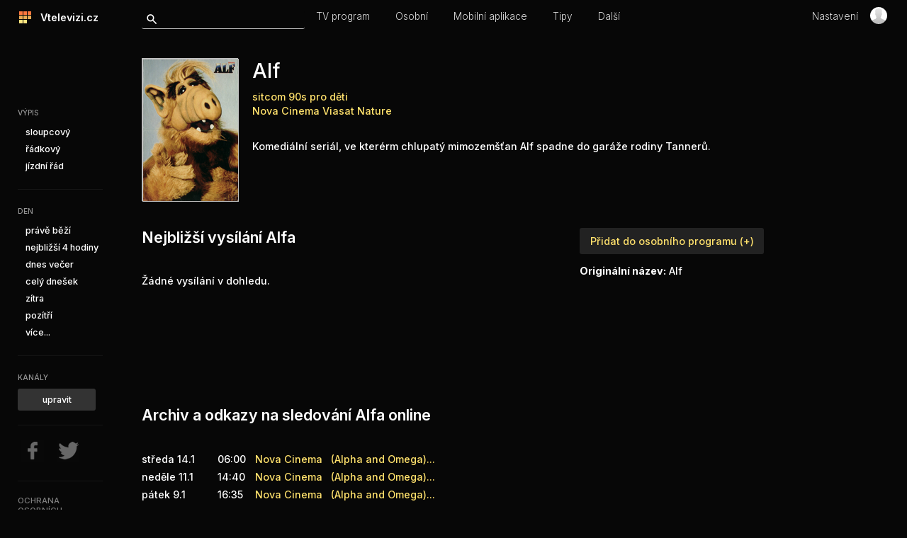

--- FILE ---
content_type: text/html; charset=UTF-8
request_url: https://vtelevizi.cz/katalog/alf
body_size: 5858
content:
<!DOCTYPE html>
<html xmlns="http://www.w3.org/1999/xhtml" xml:lang="cs" lang="cs">
<head>        
<title>Alf (TV program)</title>      
<meta http-equiv="Content-Type" content="text/html; charset=utf-8" />      
<meta name="robots" content="index, follow" />      
<meta name="keywords" content="Alf, Alfa, online, archiv, TV program" />      
<meta name="description" content="Vysílací časy Alfa + odkazy na další informace a sledování online." />
<!-- CACHE - MSIE /-->      
<!--<meta http-equiv='Cache-Control' content='must-revalidate, post-check=0, pre-check=0' />      -->
<!-- <meta http-equiv='Pragma' content='public' />      -->
<!-- CACHE - MSIE end /-->      
<!-- CACHE - other browsers /-->     
<!-- <meta http-equiv='Cache-Control' content='no-cache' />      -->
<!-- <meta http-equiv='Pragma' content='no-cache' />         -->
<!-- CACHE - other browsers end /-->      
<!-- CACHE - end /--><!-- selected CSS skin: night--><link rel="stylesheet" href="https://vtelevizi.cz/_css/reset.css" type="text/css" media="screen" />
<link rel="stylesheet" href="https://vtelevizi.cz/_css/style.css" type="text/css" media="screen" />
<link rel="icon" type="image/png" href="https://vtelevizi.cz/_img/favicon_16.png" sizes="16x16">  
<link rel="icon" type="image/png" href="https://vtelevizi.cz/_img/favicon_32.png" sizes="32x32">  
<link rel="icon" type="image/png" href="https://vtelevizi.cz/_img/favicon_96.png" sizes="96x96">  
<script type="text/javascript" src="https://vtelevizi.cz/_js_ext/jquery-1.11.2.min.js"></script> 
<script type="text/javascript" src="https://vtelevizi.cz/_js_ext/_magnific/magnific.js"></script>
<link href="https://fonts.googleapis.com/css2?family=Inter:wght@100;200;300;500;600;700;800;900&display=swap" rel="stylesheet">
<link rel="stylesheet" href="https://vtelevizi.cz/_js_ext/_magnific/magnific.css" type="text/css" media="screen" />

<link rel="amphtml" href="https://vtelevizi.cz/amp/katalog/alf" />
<link rel="canonical" href="https://vtelevizi.cz/katalog/alf" /></head>
<body>
<div id="topmenu_cnt">
<div id="topmenu">

<div id="likeoriginalh1"><a href="https://vtelevizi.cz/"><div style=" width: 18px; height: 18px; float: left; " id="mainlogo"><div style="font-size: 4px; background-color: #FF783E; float: left; width: 27%; height: 27%; margin-right: 1px; margin-bottom: 1px;" class="onebox">&nbsp;</div><div style="font-size: 4px; background-color: #FF783E; float: left; width: 27%; height: 27%; margin-right: 1px; margin-bottom: 1px;" class="onebox">&nbsp;</div><div style="font-size: 4px; background-color: #FF783E; float: left; width: 27%; height: 27%; margin-right: 1px; margin-bottom: 1px;" class="onebox">&nbsp;</div><div style="font-size: 4px; background-color: #E8AD56; float: left; width: 27%; height: 27%; margin-right: 1px; margin-bottom: 1px;" class="onebox">&nbsp;</div><div style="font-size: 4px; background-color: #E8AD56; float: left; width: 27%; height: 27%; margin-right: 1px; margin-bottom: 1px;" class="onebox">&nbsp;</div><div style="font-size: 4px; background-color: #E8AD56; float: left; width: 27%; height: 27%; margin-right: 1px; margin-bottom: 1px;" class="onebox">&nbsp;</div><div style="font-size: 4px; background-color: #FFE680; float: left; width: 27%; height: 27%; margin-right: 1px; margin-bottom: 1px;" class="onebox">&nbsp;</div><div style="font-size: 4px; background-color: #FFE680; float: left; width: 27%; height: 27%; margin-right: 1px; margin-bottom: 1px;" class="onebox">&nbsp;</div></div>&nbsp;&nbsp; Vtelevizi.cz</a></div>
<form action="https://vtelevizi.cz/hledani" method="get" autocomplete="off">
<input type="text" id="search_input" name="q" />
</form>
<div id="ajax-search">
</div>

<ul id="ultop1" style="width: 590px;">
<li ><a href="https://vtelevizi.cz/" >TV program</a></li>
<li ><a href="https://vtelevizi.cz/osobni-program">Osobní</a></li> 
<li ><a href="https://vtelevizi.cz/mobilni-aplikace">Mobilní aplikace</a></li> 
<li ><a href="https://vtelevizi.cz/tv-program-dnes" >Tipy</a></li> 
<li ><a href="https://vtelevizi.cz/dalsi-funkce">Další</a></li>
</ul>
<ul id="ultop2">
<!-- <li>&nbsp;&deg;C</li> -->
<li ><a href="https://vtelevizi.cz/nastaveni">Nastavení</a></li>
</ul>
<div id="topmenu_loginbox_link">
	<a id="openloginboxlink" href="javascript: return false;"><img src="https://vtelevizi.cz//_img/icon_nouser.png" id="topmenu_user_icon" alt="" /></a>
</div>
<div id="loginbox_topmenu"   >


<div id="loginbox">
<form action="" method="post">
<h2>Přihlášení</h2>
<p>Uživatelské jméno:<br />
	<input class="inputbox" name="username" type="text"  />
</p>
<p>Heslo:<br />
	<input name="password" class="inputbox" id="loginbox_password" type="password" />
</p>
<p>
<label for="remember">
<input type="checkbox" name="remember" id="remember" value="yes" checked="checked" /> zapamatovat</label>
</p>
<p>
<input class="submitbox"  type="submit" value="Přihlásit" />
</p>
</form>
<p>
<strong><a href="https://vtelevizi.cz/registrace">Registrace</a></strong> (<a href="https://vtelevizi.cz/osobni-program">proč?</a>)<br />
<a href="zapomenute-heslo">Zapomenuté heslo</a>
</p>
<p>
<a id="closeloginboxlink" href="javascript: return false;">x zavřít</a>
</p>

</div><!-- loginbox -->

</div><!-- loginbox topmenu -->

</div>
</div><!-- topmenu cnt -->

<!--
<div style="position: fixed; width: 200px; height: 20px; background-color: yellow; font-size: 0.8em;	padding: 10px; right: 40px; bottom:0; text-align: center;">
<a style="text-decoration: none; color: black; " href="https://docs.google.com/forms/d/1l3OmTiq1rEZZLDQ6j1wCIu4sDl3fmczVdr0cjDcQKaw/viewform?usp=send_form" target="_blank">Napsat připomínku k nové verzi</a>
</div>-->

<script>
window.addEventListener('scroll', function() {
	

	$("#topmenu").css("margin-left", 0+$(document).scrollLeft());
	$("#topmenu").css("position", "absolute");
	$("#topmenu").css("width", "99%");

	//$("#ultop2").css("position", "fixed");
	//$("#topmenu_user_icon").css("position", "fixed");
	

    
});
</script><div id="lrcnt">
<div id="leftmenu">


<div id="view_select">
<h2>Výpis</h2>
<ul class="left_ul" id="left_ul2">
<li><a href="https://vtelevizi.cz/#pr-sloupce">sloupcový</a></li>
<li><a href="https://vtelevizi.cz/#pr-radky">řádkový</a></li>
<li><a href="https://vtelevizi.cz/#pr-jizdni-rad">jízdní řád</a></li>

</ul>
</div>
<hr class="greyline" />

<div id="day_select">
<h2>Den</h2>
<ul class="left_ul" id="left_ul1">
<li class="inv_li"><a href="https://vtelevizi.cz/#d-predevcirem">předevčírem</a></li>
<li class="inv_li"><a href="https://vtelevizi.cz/#d-vcera">včera</a></li>
<li><a href="https://vtelevizi.cz/">právě běží</a></li>
<li><a href="https://vtelevizi.cz/#d-nejblizsi-4h">nejbližší 4&nbsp;hodiny</a></li><li><a href="https://vtelevizi.cz/#d-dnes-vecer">dnes večer</a></li>
<li><a href="https://vtelevizi.cz/#d-cely-dnesek">celý dnešek</a></li>
<li><a href="https://vtelevizi.cz/#d-zitra">zítra</a></li>
<li><a href="https://vtelevizi.cz/#d-pozitri">pozítří</a></li>	
<li class="inv_li"><a href="https://vtelevizi.cz/#dt-2026-01-23">pátek 23.</a></li><li class="inv_li"><a href="https://vtelevizi.cz/#dt-2026-01-24">sobota 24.</a></li><li class="inv_li"><a href="https://vtelevizi.cz/#dt-2026-01-25">neděle 25.</a></li><li class="inv_li"><a href="https://vtelevizi.cz/#dt-2026-01-26">pondělí 26.</a></li><li class="inv_li"><a href="https://vtelevizi.cz/#dt-2026-01-27">úterý 27.</a></li><li class="inv_li"><a href="https://vtelevizi.cz/#dt-2026-01-28">středa 28.</a></li><li class="inv_li"><a href="https://vtelevizi.cz/#dt-2026-01-29">čtvrtek 29.</a></li><li class="inv_li"><a href="https://vtelevizi.cz/#dt-2026-01-30">pátek 30.</a></li><li class="inv_li"><a href="https://vtelevizi.cz/#dt-2026-01-31">sobota 31.</a></li><li class="inv_li"><a href="https://vtelevizi.cz/#dt-2026-02-01">neděle 01.</a></li><li class="inv_li"><a href="https://vtelevizi.cz/#dt-2026-02-02">pondělí 02.</a></li><li><a href="javascript: return false;" id="more_days_select_link">více...</a></li>
</ul>

<!-- <hr class="greyline" />
<div id="xchannels_select">
<ul class="left_ul">
<li><a href="?css=den">den</a></li>
<li><a href="?css=noc">noc</a></li>
</ul>
</div> -->
<hr class="greyline" />
<div id="channels_select">
<h2>Kanály</h2>

<a href="https://vtelevizi.cz/uprava-zobrazovanych-kanalu"><div id="change_channels_button">
upravit</div></a>
</div>

<hr class="greyline" />
<a href="http://facebook.com/vtelevizi.cz" target="_blank"><img src="https://vtelevizi.cz/_img/leftmenu_fb.png" alt="Facebook" style="margin-left: 5px; margin-right: 15px;" /></a>
<a href="https://twitter.com/vtelevizi_cz" target="_blank"><img src="https://vtelevizi.cz/_img/leftmenu_twitter.png" alt="Twitter" /></a></a>
 
<hr class="greyline" />
<p style="text-transform: uppercase; font-size: 90%; line-height: 130%;">
<a href="https://vtelevizi.cz/privacy" style="color: grey;">Ochrana<br />osobních<br />údajů</a><br />
<a href="javascript: CCM_getCookieConsent(true)" style="color: grey;">Nastavení<br />cookies</a>
</p>
<hr class="greyline" />

<p style="text-transform: uppercase; font-size: 90%; line-height: 130%;">
<a href="https://vtelevizi.cz/po-dnech/" style="padding-top: 5px; color: grey;">TV program po dnech</a><br />
<a href="https://vtelevizii.sk" style="padding-top: 5px; color: grey;">SK TV program</a><br />
<a href="https://praha.online" style="padding-top: 5px; color: grey;">Zprávy z Prahy</a><br />
<a href="https://nejblizsibankomat.cz" style="padding-top: 5px; color: grey;">Nejbližší bankomat</a><br />
<a href="https://nejblizsilekar.cz" style="padding-top: 5px; color: grey;">Nejbližší lékař</a><br />
<a href="https://evchargecompass.com" style="padding-top: 5px; color: grey;">EV Charge US</a><br />
</p>

<hr class="greyline" />
<p style="text-transform: uppercase; font-size: 90%; line-height: 130%;">
<a href="https://vtelevizi.cz/katalog/my-chalupari" style="padding-top: 5px; color: grey;">My, chalupáři</a><br /><a href="https://vtelevizi.cz/katalog/harry-potter" style="padding-top: 5px; color: grey;">Harry Potter</a><br /><a href="https://vtelevizi.cz/katalog/ratolesti" style="padding-top: 5px; color: grey;">Ratolesti</a><br /><a href="https://vtelevizi.cz/katalog/naked-attraction" style="padding-top: 5px; color: grey;">NAKED ATTRACTION</a><br /><a href="https://vtelevizi.cz/katalog/farma-vojty-kotka" style="padding-top: 5px; color: grey;">Farma Vojty Kotka</a><br />
</p>

</div><!-- leftmenu -->
<div id="rspcnt"></div>
<script type="text/javascript">
$("#personal_more_link").click(function() {

	$(this).hide();
	$("#personal_more_items").show();
	
});

$("#more_days_select_link").click(function() {

	$(this).parent().hide();
	$(".inv_li").show();
	
});

function setActiveLink1(id) {
	

	$('#left_ul1 li').removeClass('active_link');
	$('#' + id + '').addClass('active_link');
	
}


function setActiveLink2(id) {
	
	$("#left_ul2 li").removeClass('active_link');
	$('#' + id + '').addClass('active_link');
	
}

function logPlay(id) {
	
	$("#rspcnt").load('https://vtelevizi.cz/_mini/play.php?id=' + id);
	
}
</script>

<div id="null"></div>

<!-- google analytics  -->
<script type="text/javascript">
  if ( CCM_showPersonalizedAds )	{
window.google_analytics_uacct = "UA-297259-17";
/* Google Analytics */
  var _gaq = _gaq || [];
  _gaq.push(['_setAccount', 'UA-297259-17']); 
  _gaq.push(['_trackPageview']);
 _gaq.push(['_trackPageLoadTime']);
  }
 
</script>
<!-- Matomo -->
<script>
  var _paq = window._paq = window._paq || [];
  /* tracker methods like "setCustomDimension" should be called before "trackPageView" */
  _paq.push(['trackPageView']);
  _paq.push(['enableLinkTracking']);
    (function() {
    var u="//stats.vtelevizi.cz/matomo/";
    _paq.push(['setTrackerUrl', u+'matomo.php']);
    _paq.push(['setSiteId', '1']);
    var d=document, g=d.createElement('script'), s=d.getElementsByTagName('script')[0];
    g.async=true; g.src=u+'matomo.js'; s.parentNode.insertBefore(g,s);
  })();
</script>
<!-- End Matomo Code -->


</div>
<div id="main_container">

<div id="not_hmpg_cnt">
<div id="catalog_detail">

<p id="cover">
<img src="https://vtelevizi.cz/_upload/_catalog_images/_covers/313-alf.jpg" alt="" id="cover" />
</p>

<div id="catalog_top">
<h1 class="h1likeh2">Alf</h1>
<p id="tags">
<span class="tag"><a href="https://vtelevizi.cz/tagy/sitcom">sitcom</a></span> <span class="tag"><a href="https://vtelevizi.cz/tagy/90s">90s</a></span> <span class="tag"><a href="https://vtelevizi.cz/tagy/pro-deti">pro děti</a></span> 	<br />
<a href="https://vtelevizi.cz/program/nova-cinema">Nova Cinema</a>&nbsp;<a href="https://vtelevizi.cz/program/viasat-nature">Viasat Nature</a>&nbsp;
</p>

<p class="description">Komediální seriál, ve kterérm chlupatý mimozemšťan Alf spadne do garáže rodiny Tannerů.		</p>
</div><!-- catalog_top -->

<div id="split1">
<h2>Nejbližší vysílání  Alfa</h2>
<p class="no_items">Žádné vysílání v dohledu.</p><script type="text/javascript">


function CCM_getCookie( name )
{	var name = name+"=";
	var decodedCookie = decodeURIComponent( document.cookie );
	var cookies = decodedCookie.split( ';' );
	for( var i = 0 ; i < cookies.length ; ++i )
	{
		var c = cookies[i];
		while ( c.charAt(0) == ' ' )
		{
			c = c.substring(1);
		}
		if ( c.indexOf(name) == 0 )
		{
      
			return c.substring( name.length , c.length );
		}
	}
	return "";
}


var CCM_showPersonalizedAds = false;
var personalizedAds = CCM_getCookie( "ccm_personalizedAds" );
if ( personalizedAds == "yes" ) CCM_showPersonalizedAds = true;
		

  </script>

<div style="padding-top: 20px;"><script async src="//pagead2.googlesyndication.com/pagead/js/adsbygoogle.js"></script>
<!-- VTV_cz_catalog -->
<ins class="adsbygoogle"
     style="display:inline-block;width:728px;height:90px"
     data-ad-client="ca-pub-8371709164729650"
     data-ad-slot="7797509224"></ins>
     <script>
if ( !CCM_showPersonalizedAds )	(adsbygoogle=window.adsbygoogle||[]).requestNonPersonalizedAds=1;
// only show ads after you requested non personalized ads
(adsbygoogle = window.adsbygoogle || []).push({});
</script>
</div>

<h2 style="margin-top: 40px; ">Archiv a odkazy na sledování Alfa online</h2>
<table class="schedule2_archive_item">	  
  <tr>
    <td class="date">středa 14.1 </td>
    <td class="time">06:00</td>
  <td class="channel"><a href="https://vtelevizi.cz/program/nova-cinema">Nova Cinema</a></td>
    <td class="description"><a href="https://vtelevizi.cz/detail/10111886-alfa-a-omega" class="fancybox">(Alpha and Omega)...</a></td>
    <td class="" style="min-width: 100px;">
      	  
  <tr>
    <td class="date">neděle 11.1 </td>
    <td class="time">14:40</td>
  <td class="channel"><a href="https://vtelevizi.cz/program/nova-cinema">Nova Cinema</a></td>
    <td class="description"><a href="https://vtelevizi.cz/detail/10100388-alfa-a-omega" class="fancybox">(Alpha and Omega)...</a></td>
    <td class="" style="min-width: 100px;">
      	  
  <tr>
    <td class="date">pátek 9.1 </td>
    <td class="time">16:35</td>
  <td class="channel"><a href="https://vtelevizi.cz/program/nova-cinema">Nova Cinema</a></td>
    <td class="description"><a href="https://vtelevizi.cz/detail/10100363-alfa-a-omega" class="fancybox">(Alpha and Omega)...</a></td>
    <td class="" style="min-width: 100px;">
      </td>
  </tr>
  </table>

  
 <p id="more_schedule_p">
<a href="javascript: return false; " id="more_archive_link">Další vysílání</a>
  </p>
<table class="schedule2_archive_item" id="more_archive">	  
  <tr>
    <td class="date">pondělí 5.1 </td>
    <td class="time">21:20</td>
    <td class="channel"><a href="https://vtelevizi.cz/program/viasat-nature">Viasat Nature</a></td>
    <td class="description"><a href="https://vtelevizi.cz/detail/10044061-alfa-zralok" class="fancybox">(Boss Shark) Velká...</a></td>
    <td class="" style="min-width: 100px;">
      	  
  <tr>
    <td class="date">pondělí 5.1 </td>
    <td class="time">16:15</td>
    <td class="channel"><a href="https://vtelevizi.cz/program/viasat-nature">Viasat Nature</a></td>
    <td class="description"><a href="https://vtelevizi.cz/detail/10044055-alfa-zralok" class="fancybox">(Boss Shark) Velká...</a></td>
    <td class="" style="min-width: 100px;">
      	  
  <tr>
    <td class="date">pondělí 5.1 </td>
    <td class="time">08:30</td>
    <td class="channel"><a href="https://vtelevizi.cz/program/viasat-nature">Viasat Nature</a></td>
    <td class="description"><a href="https://vtelevizi.cz/detail/10044047-alfa-zralok" class="fancybox">(Boss Shark) Velká...</a></td>
    <td class="" style="min-width: 100px;">
      	  
  <tr>
    <td class="date">sobota 3.1 </td>
    <td class="time">19:00</td>
    <td class="channel"><a href="https://vtelevizi.cz/program/viasat-nature">Viasat Nature</a></td>
    <td class="description"><a href="https://vtelevizi.cz/detail/10043992-alfa-zralok" class="fancybox">(Boss Shark) Velká...</a></td>
    <td class="" style="min-width: 100px;">
      	  
  <tr>
    <td class="date">středa 31.12 </td>
    <td class="time">03:20</td>
    <td class="channel"><a href="https://vtelevizi.cz/program/viasat-nature">Viasat Nature</a></td>
    <td class="description"><a href="https://vtelevizi.cz/detail/9916443-alfa-zralok" class="fancybox">(Boss Shark) Velká...</a></td>
    <td class="" style="min-width: 100px;">
      	  
  <tr>
    <td class="date">úterý 30.12 </td>
    <td class="time">16:30</td>
    <td class="channel"><a href="https://vtelevizi.cz/program/viasat-nature">Viasat Nature</a></td>
    <td class="description"><a href="https://vtelevizi.cz/detail/9916430-alfa-zralok" class="fancybox">(Boss Shark) Velká...</a></td>
    <td class="" style="min-width: 100px;">
      	  
  <tr>
    <td class="date">úterý 23.12 </td>
    <td class="time">06:15</td>
    <td class="channel"><a href="https://vtelevizi.cz/program/viasat-nature">Viasat Nature</a></td>
    <td class="description"><a href="https://vtelevizi.cz/detail/9916211-alfa-zralok" class="fancybox">(Boss Shark) Velká...</a></td>
    <td class="" style="min-width: 100px;">
      </td>
  </tr>
  </table>

</div>

<div id="split2">
<p class="psch_button"><a href="https://vtelevizi.cz/osobni-program">Přidat do osobního programu (+)</a></p>


<p id="original_name">
  <strong>Originální název:</strong>
  Alf</p>

<ul id="links">
 	</ul>
	
	
</div>
<hr class="cleaner" />

<div id="relatedshows">
<h2>Související pořady</h2>
<div class="related"><p><a href="simpsonovi"><img src="https://vtelevizi.cz/_upload/_catalog_images/_covers/5-simpsonovi.jpg" alt="Simpsonovi"  /><br />Simpsonovi</a></p></div>
<div class="related"><p><a href="comeback"><img src="https://vtelevizi.cz/_upload/_catalog_images/_covers/13-comeback.jpg" alt="Comeback"  /><br />Comeback</a></p></div>
<div class="related"><p><a href="dva-a-pul-chlapa"><img src="https://vtelevizi.cz/_upload/_catalog_images/_covers/190-dva-a-pul-chlapa.jpg" alt="Dva a půl chlapa"  /><br />Dva a půl chlapa</a></p></div>
<div class="related"><p><a href="teorie-velkeho-tresku"><img src="https://vtelevizi.cz/_upload/_catalog_images/_covers/524-teorie-velkeho-tresku.jpg" alt="Teorie velkého třesku"  /><br />Teorie velkého třesku</a></p></div>
<div class="related"><p><a href="futurama"><img src="https://vtelevizi.cz/_upload/_catalog_images/_covers/12-futurama.jpg" alt="Futurama"  /><br />Futurama</a></p></div>
<div class="related"><p><a href="mash"><img src="https://vtelevizi.cz/_upload/_catalog_images/_covers/9-mash.jpg" alt="M*A*S*H"  /><br />M*A*S*H</a></p></div>
<div class="related"><p><a href="pratele"><img src="https://vtelevizi.cz/_upload/_catalog_images/_covers/8-pratele.jpg" alt="Přátelé"  /><br />Přátelé</a></p></div>
<div class="related"><p><a href="jak-jsem-poznal-vasi-matku"><img src="https://vtelevizi.cz/_upload/_catalog_images/_covers/205-jak-jsem-poznal-vasi-matku.jpg" alt="Jak jsem poznal vaší matku"  /><br />Jak jsem poznal vaší matku</a></p></div>
</div>
<hr class="cleaner" />

</div>
</div>
</div>

<script type="text/javascript">

$(document).ready(function() {

	$("#showMoreDescLink").click(function() {
		
		$(this).hide();
		$("#moreDesc").slideDown(100);
		
	});
	
	  

$('.fancybox').magnificPopup({
            type: 'iframe',            
            alignTop: true,
            
        });	
		
  
  	
	
});

$("#more_schedule_link").click(function() {
	
	$(this).hide();
	$("#schedule1b").slideDown(500);
	
});

$("#more_archive_link").click(function() {
	
	$(this).hide();
	$("#more_archive").slideDown(500);
	
});


var timeoutId;
var xhr;

$(document).ready(function() {

    $("#search_input").focus(function() {
        var string_to_search = $("#search_input").val();
        
        if (string_to_search === '') {
            $("#ajax-search").html('<p id="info_message">Co hledáte?<br /><span style="font-size: 80%"><a href="javascript: return false;" id="close_search_link">zavřít</a></span>').slideDown(50);

            $("#close_search_link").click(function() {
                $("#ajax-search").slideUp(50);
            });
        }
    });

    $("#search_input").blur(function() {
        var string_to_search = $("#search_input").val();
        
        if (string_to_search === '') {
            $("#ajax-search").slideUp(50);
        }
    });

    $("#search_input").keyup(function() {
        $("#ajax-search").html('<p id="info_message">Moment...').slideDown(50);

        var string_to_search = $("#search_input").val();

        clearTimeout(timeoutId);

        if (string_to_search === '') {
            if (xhr && xhr.readyState !== 4) {
                xhr.abort();
            }

            $("#ajax-search").html('<p id="info_message">Co hledáte?<br /><span style="font-size: 80%"><a href="javascript: return false;" id="close_search_link">zavřít</a></span>');

            $("#close_search_link").click(function() {
                $("#ajax-search").slideUp(50);
            });

        } else {
            timeoutId = setTimeout(function() {
                if (xhr && xhr.readyState !== 4) {
                    xhr.abort();
                }

                var encoded_string_to_search = encodeURIComponent(string_to_search);

                xhr = $.ajax({
                    url: 'https://vtelevizi.cz/_mini/ajax_search.php?q=' + encoded_string_to_search,
                    method: 'GET',
                    success: function(data) {
                        $("#ajax-search").html(data);
                    },
                    error: function(jqXHR, textStatus, errorThrown) {
                        if (textStatus === "abort") {
                            console.log("AJAX request aborted.");
                        } else {
                            console.error("AJAX error: " + textStatus, errorThrown);
                            $("#ajax-search").html('<p id="info_message">Chyba</p>');
                        }
                    }
                });
            }, 200);
        }
    });
});




$("#closeloginboxlink").click(function() {
	$("#loginbox_topmenu").hide();
});
    	
$("#openloginboxlink").click(function() {
	$("#loginbox_topmenu").show();
});
    	    

    
function setJSurl(url) {
	
	window.location.hash = url;
	
}    



</script>
</body>
</html>


--- FILE ---
content_type: text/html; charset=utf-8
request_url: https://www.google.com/recaptcha/api2/aframe
body_size: 269
content:
<!DOCTYPE HTML><html><head><meta http-equiv="content-type" content="text/html; charset=UTF-8"></head><body><script nonce="wGB_k-fSeOUl-jb5f2XFPQ">/** Anti-fraud and anti-abuse applications only. See google.com/recaptcha */ try{var clients={'sodar':'https://pagead2.googlesyndication.com/pagead/sodar?'};window.addEventListener("message",function(a){try{if(a.source===window.parent){var b=JSON.parse(a.data);var c=clients[b['id']];if(c){var d=document.createElement('img');d.src=c+b['params']+'&rc='+(localStorage.getItem("rc::a")?sessionStorage.getItem("rc::b"):"");window.document.body.appendChild(d);sessionStorage.setItem("rc::e",parseInt(sessionStorage.getItem("rc::e")||0)+1);localStorage.setItem("rc::h",'1768924016440');}}}catch(b){}});window.parent.postMessage("_grecaptcha_ready", "*");}catch(b){}</script></body></html>

--- FILE ---
content_type: text/css
request_url: https://vtelevizi.cz/_css/style.css
body_size: 5586
content:
/* basic CSS, 21/2/2015, bigger updates 11/4/2019, 22/5/2022 */
.inv { display: none;}
.inv_li { display: none;}
hr.cleaner { clear: both; border: 0px solid white;}

body { font-family: 'Inter', Arial, sans-serif; min-width: 1000px;  background-color: #070707; color: white;  }
strong { font-weight: bold; }

#topmenu { width: auto;  height: 38px;  }
#topmenu { padding-top: 14px;  margin-bottom: 30px; }


#topmenu_cnt { height: 82px; }

#topmenu #likeoriginalh1 {  font-size: 0.9em; padding-left: 27px; width: 173px; margin-top: 2px; float: left; font-weight: 600;}
#topmenu #search_input { height: 24px; border: 0px solid #070707; border-bottom: 1px solid silver; color: #111; width: 270px; border-radius: 3px; margin-top: 2px; padding-left: 30px; background-image: url('../_img/search_icon.png'); background-repeat: no-repeat; background-position: 6px 3px; float: left; background-color: #070707; color: white;}  
#topmenu #search_input:focus {  border: 0px solid #070707; border-bottom: 1px solid silver; }
#topmenu #likeoriginalh1 a { color: white; text-decoration: none;}

#topmenu ul#ultop1 { position: relative; top: -2px;  width: 560px; margin-left: 510px; z-index: 100; }
#topmenu ul#ultop1 li { display: inline; list-style-type: none;  padding: 11px; padding-left: 16px; padding-right: 16px; font-size: 0.85em; }
#topmenu ul#ultop2 { position: absolute; right: 10px; top: 12px; width: 270px;  z-index: 0;  }
#topmenu ul#ultop2 li { display: inline; list-style-type: none;  padding: 11px; padding-left: 16px; padding-right: 16px; font-size: 0.85em; }

@media only screen and (max-width: 1400px) {

    #topmenu ul#ultop1 {  }
    #topmenu ul#ultop2 { position: absolute; right: 10px; top: 12px; width: 140px; margin-right: 0; padding-right: 0;  z-index: 0;}
    #topmenu ul#ultop2 li { display: inline; list-style-type: none;  padding: 11px; padding-left: 16px; padding-right: 0x; font-size: 0.85em; }
    #topmenu #search_input { width: 200px; }  
    #topmenu ul#ultop1 { position: relative; top: -2px;  width: 670px; margin-left: 420px; z-index: 100; }
    #topmenu #topmenu_loginbox_link { right: 20px; }
  

}

@media only screen and (max-width: 1170px) {

    #topmenu ul#ultop1 {   max-width: 400px; }

}
@media only screen and (max-width: 950px) {

    #topmenu ul#ultop2 { position: absolute; right: 10px; top: 42px; width: 270px;  z-index: 0;  }
    #topmenu #search_input { width: 120px; }  
    #topmenu ul#ultop1 { position: relative; top: -2px;  width: 670px; margin-left: 360px; z-index: 100;}

}



#topmenu li:hover { }
#topmenu li.active {  }
#topmenu ul li a { color: white;  }

#topmenu ul li a { text-decoration: none; color: #ddd; font-weight: 300;}
#topmenu ul li.active a { text-decoration: none; color: #fff; font-weight: 600;}
#topmenu ul li:hover a { text-decoration: none; color: #fff; font-weight: 600;}


#topmenu #ajax-search { width: 300px; position: absolute; top: 45px; left: 200px; z-index: 10; background-color: white; height: 640px; display: none;  border-radius: 3px; font-size: 0.8em; z-index: 99999; }
#topmenu #ajax-search #info_message { margin-top: 100px; font-size: 130%; width: auto; text-align: center; }
#topmenu #ajax-search h2 { padding: 5px; font-size: 1em;  }
#topmenu #ajax-search .channel_cover { width: 24px; height: 24px; float: left; margin-left: 30px; margin-right: 10px; margin-bottom: 5px; margin-top: 5px;  }
#topmenu #ajax-search .channel_name { position: relative; top: 5px;}
#topmenu #ajax-search .tag_name { margin-left: 60px; }
#topmenu #ajax-search .catalog_cover { width: 50px; height: 75px; float: left; margin-right: 10px; margin-bottom: 5px; margin-top: 5px; margin-left: 5px; }
#topmenu #ajax-search .catalog_name { position: relative; top: 5px;}
#topmenu #ajax-search .schedule_cover { width: 24px; height: 24px; float: left; margin-left: 30px; margin-right: 10px; margin-bottom: 10px; margin-top: 5px;  }
#topmenu #ajax-search .schedule_name { position: relative; top: 5px;}
#topmenu #ajax-search .schedule_desc { position: relative; top: 5px; }
#topmenu #ajax-search #close_search { width: auto; height: 50px; margin-top: 30px; }
#topmenu #ajax-search #close_search img { margin-left: 27px; margin-top: 10px;  }
#topmenu #ajax-search #close_search #close_search_link { position: relative; top: -10px; left: 10px;}

#topmenu #ajax-search { background-color: #222; }
#topmenu #ajax-search #info_message { color: white; }
#topmenu #ajax-search h2 { padding: 5px; font-size: 1em; background-color: #111; }
#topmenu #ajax-search a { color: white;}
#topmenu #ajax-search #close_search { background-color: #111;  }

#topmenu_loginbox_link { float: left; position: absolute; width: 32px; height: 32px; top: 10px; right: 120px; }
#topmenu_loginbox_link #topmenu_user_icon { border-radius: 50%; width: 24px; }

#topmenu #loginbox_topmenu { display: none; position: absolute; top: 40px; right: 85px; z-index: 9999; width: 160px; padding: 15px; height: 300px; background-color:  #222; }
#topmenu #loginbox_topmenu.logged { height: 50px; }
#topmenu #loginbox_topmenu a {color: grey; text-decoration: none; }

#topmenu #loginbox_topmenu h2 { margin-bottom: 10px; font-weight: bold;  } 
#topmenu #loginbox_topmenu p {  font-size: 80%; line-height: 150%;  }
#topmenu #loginbox_topmenu .inputbox { border: 1px solid silver; margin-top: 10px; margin-bottom: 10px;  width: 150px; }
#topmenu #loginbox_topmenu .submitbox { margin-top: 20px; margin-bottom: 20px; }



#leftmenu { width: 175px; padding-top: 67px; float: left; }

#leftmenu #personal { padding-top: 25px; }
#leftmenu #personal a { text-decoration: none; }
#leftmenu #personal a.underline {  }
#leftmenu h2 { text-transform: uppercase; font-size: 0.8em; margin-bottom: 5px; color: #999; }
#leftmenu #username { font-size: 1.5em; }
#leftmenu { padding-left: 25px; font-size: 0.8em; line-height: 170%;  }
#leftmenu #personal .time { padding-right: 10px;  }
#leftmenu .greyline { color: white; border: 0px solid grey; border-bottom: 1px solid #ccc; margin-top: 20px; margin-bottom: 20px; width: 120px; margin-left: 0px;}
#leftmenu #icon_p { height: 50px; }

#leftmenu #loginbox { border: 2px solid #ffe16c; margin-right: 25px; padding: 10px; margin-left: -10px; }
#leftmenu #loginbox input { max-width: 125px; }
#leftmenu #loginbox p { margin-bottom: 5px; }
#leftmenu #loginbox strong { font-weight: bold; }

#leftmenu .left_ul { line-height: 190%; margin-left: 0px; list-style-position: inside;  }
#leftmenu .left_ul li { }
#leftmenu .left_ul li a  { text-decoration: none; margin-left: 10px; }
#leftmenu #change_channels_button { width: 100px; padding: 5px;  text-align: center; border-radius: 3px; background-color: #ddd; }
#leftmenu #change_channels_button a { text-decoration: none;}
#leftmenu #day_select_more_items { display: none; }
#leftmenu a { color: white; text-decoration: none; }
#leftmenu a:hover { color: #FFe16c; }
#leftmenu #loginbox { background-color: #222;  }
#leftmenu #change_channels_button { background-color: #333; }
#leftmenu .left_ul li { padding-left: 1px;  }
#leftmenu .left_ul li:hover { border-left: 1px solid white; padding-left: 0px; }
#leftmenu a:hover { color: #FFE16C; }
#leftmenu li.active_link a { color: #FFE16C; }
#leftmenu li.active_link { border-left: 1px solid #FFE16C;  }
#leftmenu a.active_link { color: #FFe16c; }
#leftmenu .greyline { color: white; border: 0px solid #333; border-bottom: 1px solid #151515; margin-top: 20px; margin-bottom: 20px; width: 120px; margin-left: 0px;}
#leftmenu p {  padding-right: 25px;} 


.big_h2 { color: white;  margin-bottom: 40px; font-size: 1.4em; font-weight: 600;}

#vertical_program { border: 1px solid grey; margin-right: 20px; overflow: hidden; }
#vertical_program .one_channel { width: 113px; float: left; height: 1000px; border-right: 1px solid #111; padding-top: 17px; }



#vertical_program a { text-decoration: none; }
#vertical_program .name_and_icon { height: 16px; width: 113px; font-size: 0.7em; color: black; padding-top: 0px; padding-bottom: 2px; font-weight: bold; position: fixed; z-index: 999; }
#vertical_program .name_and_icon img  { float: left; padding-left: 12px; padding-right: 6px; height: 16px; position: relative; top: -1px; }
#vertical_program .now_running { height: 150px;  background-repeat: repeat-x;}
#vertical_program .now_running .time {  font-size: 0.7em; padding-left: 12px; padding-top: 18px; padding-top: 17px; }
#vertical_program .now_running .name {  font-size: 0.77em; padding-left: 12px; padding-top: 12px; margin-right: 20px; line-height: 120%;  height: 60px; }
#vertical_program .now_running .indicator { margin-top: 10px; margin-left: 10px; border: 1px solid black; margin-right: 12px; height: 12px; }
#vertical_program .now_running .indicator .act { background-color: white; height: 12px; }
#vertical_program .ver_item { border-bottom: 1px solid black; overflow: hidden; }
#vertical_program .ver_item .time { padding: 10px; font-size: 0.67em; }
#vertical_program .ver_item .name { padding: 10px; padding-top: 0; font-size: 0.77em; }

#vertical_program { border: 1px solid #FFE16C;  }
#vertical_program a {  color: white; }
#vertical_program .one_channel {  border-right: 1px solid #111; background-color: #333;  }
#vertical_program .name_and_icon {  background-color: #FFE16C; border-bottom: 1px solid #111;}
#vertical_program .now_running { background-color: #333333; background-image: url('../_img/schedule_nowr_night.png'); background-repeat: repeat-x;}
#vertical_program .now_running .time { color: white;  }
#vertical_program .now_running .name { color: white; }

#vertical_program .now_running .name { color: white; }

#vertical_program .ver_space { background-color: #3e3e3e; }
#vertical_program .ver_item { background-color: #2D2D2D; }
#vertical_program .ver_item:hover { background-color: #313131;  background-image: none; }

#user_icon { float: left; padding-right: 18px; max-width:32px;}
#main_container {  margin-left: 200px;  }

#timetable { width: auto; margin-right: 30px; margin-bottom: 30px; padding-top: 1px; }
#timetable .one_timetable { margin: 2px; width: auto;  border-radius: 3px; margin-bottom: 4px; padding: 10px; margin-left: 4px; margin-right: 4px; margin-top: 3px; font-size: 0.9em; }
#timetable .one_timetable a { text-decoration: none;  }
#timetable  a { text-decoration: none;  }
#timetable .one_timetable .time { width: 70px; float: left; ;}
#timetable .one_timetable .indicator_p { height: 13px; width: 130px; float: left; }
#timetable .one_timetable .channel { width: 200px; float: left; padding-top: 5px; }

#timetable .one_timetable .indicator { width: 90px; border: 1px solid black; margin-right: 12px; height: 12px; }
#timetable .one_timetable .indicator .act { background-color: white; height: 12px; }
#timetable .one_timetable .name { min-width: 300px; }
#timetable .one_timetable .archive { width: 100px; }
#timetable .time { color: white; }
#timetable .channel_icon { float: left; margin-right: 10px; margin-top: -3px; }

#timetable h3 { margin-top: 20px; } /* pro vypisy treba v tagu */


#timetable { width: auto;  margin-right: 30px; }
#timetable .one_timetable {  background-repeat: repeat-x; }


#timetable a { color: white;  }
#timetable .one_timetable { background-color: #222;  }
#timetable .one_timetable:hover { background-color: #313131;  }
#timetable .now_running { background-color: #333; }

#not_hmpg_cnt a { text-decoration: none; }

#rows_program { margin-right: 20px; overflow: hidden;  }
#rows_program .one_channel { margin-bottom: 5px; margin-top: 5px; height: 45px; font-size: 0.9em; border-radius: 3px; padding-top: 5px; clear: both; }
#rows_program .one_channel a { text-decoration: none; }
#rows_program .one_channel .name_and_icon { width: 135px;  float: left; padding: 5px; padding-top: 10px;  padding-left: 10px; margin-left: 10px;  height: 25px; font-size: 0.9em; font-weight: bold; border-radius: 3px;   }
#rows_program .one_channel .name_and_icon img { float: left; margin-right: 10px;  margin-top: -5px; }
#rows_program .one_channel .now_running { padding-left: 10px; height: 35px; width: 300px;   padding-top: 5px; margin-left: 10px;  border-radius: 3px; float: left;  }
#rows_program .one_channel .time { width: 40px; margin-top: 7px; float: left;  margin-right: 10px;  }
#rows_program .one_channel .indicator { margin-left: 0px; width: 40px; border: 1px solid black; margin-right: 12px; height: 12px; float: left; margin-top: 7px; }
#rows_program .one_channel .indicator .act { background-color: white; height: 12px; }
#rows_program .one_channel .name { margin-top: 7px;  margin-left: 100px; }
#rows_program .one_channel .row_item  { float: left; height: 33px; overflow: hidden;}
#rows_program .one_channel .row_item .time { padding: 0px; font-size: 1em; float: left; width: 30px; padding-right: 5px; padding-left: 5px;  }
#rows_program .one_channel .row_item .name { margin-left: 30px;  padding: 15px; padding-top: 0; font-size: 1em;  }

#rows_program { background-color: black;  }
#rows_program .one_channel a { color: white;  }

#rows_program .one_channel .row_item:hover { background-color: #313131;  background-image: none; }
#rows_program .one_channel .name_and_icon { background-color: #FFE16C; color: black;  }
#rows_program .one_channel {  background-color: #222;  }
#rows_program .one_channel .now_running {  background-color: #333;  }


#not_hmpg_cnt {  margin-right: 50px; margin-bottom: 30px; min-height: 600px; }
#not_hmpg_cnt { font-size: 0.9em; }
#not_hmpg_cnt h2 {  margin-bottom: 40px; font-size: 1.5em; font-weight: 600;}
#not_hmpg_cnt h3 { font-size: 1.2em; margin-bottom: 30px; border-bottom: 1px solid #eee; }
#not_hmpg_cnt p { margin-bottom: 15px; }
#not_hmpg_cnt .ad160 { border: 1px solid cyan; height: 600px; width: 170px; float: right; }

#not_hmpg_cnt #archive_p { margin-bottom: 50px; }
#not_hmpg_cnt #archive_p #archive_link { color: #ffe16c; }
#not_hmpg_cnt .no_pschitems { color: silver; font-size: 0.9em; margin-bottom: 50px; }
#not_hmpg_cnt .one_psch_day {overflow: auto; }

.one_psch_day_name_of_date { width: 160px; float: left; font-weight: bold; margin-top: 10px; }
.one_psch_day_shows {  width: auto; margin-left: 160px; margin-bottom: 30px; }
.one_psch_day_shows .no_pschitems { margin-top: 10px; }

#not_hmpg_cnt .bigtext { font-size: 2em; margin-top: 10px;}
#not_hmpg_cnt .minitext { color: grey; font-size: 0.8em;}
#not_hmpg_cnt .bigsubmit { margin-top: 20px; font-size: 2em; background-color: white; border: 1px solid #0a0a0a; padding: 10px; }

#not_hmpg_cnt .iconbox { width: 50px; height: 70px; float: left;  }
#not_hmpg_cnt #taglinks { line-height: 220%; }
#not_hmpg_cnt .taglink { border: 1px solid grey; padding: 4px; border-radius: 2px; margin-bottom: 2px; }

#not_hmpg_cnt #banners_offers { margin-bottom: 30px; }
#not_hmpg_cnt #banners_offers img { margin-right: 10px; }

#not_hmpg_cnt  #edit_channels_menu { margin-bottom: 50px; }
#not_hmpg_cnt  #edit_channels_menu a {  color: #FFE16C;  text-decoration: none; }
#not_hmpg_cnt  #edit_channels_menu input { margin-left: 10px; height: 24px; border: 0px solid #070707; border-bottom: 1px solid silver; background-color: black; width: 400px; border-radius: 3px; color: white; }


#not_hmpg_cnt  #edit_channels_data a { color: black; }
#edit_channels_data .one_channel { width: 100px; height: 140px; padding: 10px; float: left; margin-right: 10px; margin-bottom: 10px; background-color: #222; border-radius: 3px; color: white; }
#edit_channels_data .active { background-color: #FFF8D9; color: black; }
#edit_channels_data .one_channel h3 { border: 0px solid white; font-size: 0.9em; font-weight: 600; height: 30px; }

#edit_channels_data .one_channel p.channel_icon_p { text-align: center; }



.one_psch_item a { text-decoration: none; color: black;}
#vertical_program .one_psch_item a { text-decoration: none; color: black;}

#not_hmpg_cnt .bigtext { background-color: #111; color: white; border: 1px solid grey; }
#not_hmpg_cnt .minitext { color: grey; font-size: 0.8em;}
#not_hmpg_cnt .bigsubmit { margin-top: 20px; font-size: 2em; background-color: #111; color: white; border: 1px solid white; padding: 10px; }
#not_hmpg_cnt h3 {  border-bottom: 1px solid #FFE16C; }
#not_hmpg_cnt a  { color: #ffe16c; }

.one_psch_item { width: 103px; height: 270px; text-align: center; float: left; margin-right: 20px; margin-bottom: 40px; position: relative;  }
.one_psch_item strong { font-weight: bold; }
.one_psch_item p { font-size: 0.85em; }
.one_psch_item img { margin-bottom: 10px; width: 100px; height: 149px; }

.one_psch_item .already_aired { 
    opacity: .6;
    background-color: black;
    position: absolute;
    left: 0; top: 0; width: 100px; height: 149px; 

}
.one_psch_item .already_aired .online_link { text-decoration: underline; color: #ffe16c; }
.one_psch_item .time_to_start { color: #ffe16c; }

#overview_channels { overflow: auto; margin-right: 40px; }


.overview_channel { float: left; color: black;  width: 144px; height: 200px; border: 1px solid #111;  background-color: #151515; border-width: 0px 1px 1px 0px; margin-right: 6px; margin-bottom: 6px; font-size: 0.7em; border-radius: 3px; }
.overview_channel:hover { background-color: #191919;   }
.overview_channel a { text-decoration: none; color: white; }
.overview_channel .name_and_icon { height: 16px;  font-size: 0.9em; color: black; font-size: black; padding-top: 5px; padding-bottom: 6px;  background-color: #FFE16C;  border-radius: 3px; font-weight: bold;}
.overview_channel .name_and_icon img  { float: left; padding-left: 7px; padding-right: 6px; height: 14px; position: relative; top: -1px; }

.overview_channel .time {  font-size: 0.9em; padding-left: 10px; padding-top: 15px; color: #777777;  }
.overview_channel .name {  font-size: 1.1em; padding-left: 10px; padding-top: 15px; padding-right: 20px; line-height: 120%;  height: 30px; font-weight: 400; }
.overview_channel .indicator { margin-top: 18px; margin-left: 10px; background-color: #121212; margin-right: 12px; height: 6px; }
.overview_channel .indicator .act { background-color: white; height: 6px; }

.overview_channel .following_shows { font-size: 85%; margin-top: 19px; line-height: 160%; }
.overview_channel .following_shows .name { padding-left: 5px; }
.overview_channel .following_shows a { color: silver; }

.overview_channel .big_symbol { text-align: center; font-size: 600%; margin-top: 40px; color: #aaa; }
.overview_channel .big_symbol a { color: #aaa; }

.overview_channel .symbol_description  { text-align: center; font-size: 110%; margin-top: 10px; color: #aaa; }
.overview_channel .symbol_description a { color: #aaa;  }

.bigwidelink { margin-top: 10px; text-align: left; font-size: 90%;  }
.bigwidelink a { text-decoration: none; color: white; }


#overview h2 { color: white;  margin-bottom: 40px; font-size: 1.4em; font-weight: 600;}
#overview h2 a { color: white; text-decoration: none; }
#overview h2 a:hover { text-decoration: underline; }

#overview_psch { margin-right: 40px; height: 380px; margin-top: 20px; color: black; overflow: hidden; padding-top: 40px; }
#overview_psch #no_items { font-size: 0.9em; text-align: left; margin-top: 100px;  color: silver; }
#no_items a { color: silver; }
#overview_psch .one_item { width: 116px; height: 310px; float: left; margin-bottom: 20px; background-color: #222222; margin-right: 8px; border-radius: 3px; }
#overview_psch .one_item:hover { background-color: #292929; }
#overview_psch .one_item p { margin-left: 10px; margin-top: 10px; margin-right: 15px; }
#overview_psch .one_item .time { font-size: 0.7em; color: #ccc; }
#overview_psch .one_item .name { font-size: 0.8em; }
#overview_psch .one_item a { text-decoration: none; color: white; }
#overview_psch .one_item img { width: 116px; height: 167px; margin-bottom: 10px; line-height: 150%;  }
#overview_psch .one_item .time_to_start { color: #ffe16c; }

#overview_recommender { margin-right: 40px; height: 380px; margin-top: 20px; margin-bottom: 80px;  color: black; overflow: hidden; }
#overview_recommender #no_items { font-size: 0.9em; text-align: center; margin-top: 100px; }
#overview_recommender .one_item { width: 116px; height: 310px; float: left; margin-bottom: 20px; background-color: #222222; margin-right: 8px; border-radius: 3px; }
#overview_recommender .one_item:hover { background-color: #292929; }
#overview_recommender .one_item p { margin-left: 10px; margin-top: 10px; margin-right: 15px; }
#overview_recommender .one_item .time { font-size: 0.7em; color: #ccc; }
#overview_recommender .one_item .name { font-size: 0.8em; }
#overview_recommender .one_item a { text-decoration: none; color: white; }
#overview_recommender .one_item img { width: 116px; height: 167px; margin-bottom: 10px; line-height: 150%;  }
#overview_recommender .one_item .time_to_start { color: #ffe16c; }

#overview_tags { margin-right: 40px; overflow: auto;  margin-top: 40px; margin-bottom: 80px; }

#overview_todaye {  margin-right: 40px; overflow: hidden; height: 300px;  margin-top: 20px; }
#overview_todaye h2 { margin-top: 20px; }
#overview_todaye .one_item { width: 140px; height: 240px; float: left; margin-bottom: 20px;}
#overview_todaye .one_item p { font-size: 0.85em; text-align: center; }
#overview_todaye .one_item a { text-decoration: none; color: black; }
#overview_todaye .one_item img { width: 120px; height: 180px; margin-bottom: 10px; line-height: 150%;  }
#overview_todaye .one_item .time_to_start { color: #ffe16c; }


#overview_tags .one_tag {  float: left;  margin-right: 7px; margin-bottom: 7px; border: 1px solid #464646; border-radius: 2px; }
#overview_tags .one_tag:hover { background-color: #222222; }
#overview_tags .one_tag p { text-align: center; font-size: 0.8em; padding: 15px;  }
#overview_tags .one_tag a { text-decoration: none; color: white; }

#overview_psch .one_item p { color: white; }
#overview_psch .one_item a { color: white; }
#overview_psch #no_items { color: white; }


#overview_todaye .one_item p { color: white; }
#overview_todaye .one_item a { color: white; }



.catalog_item { width: 110px; height: 200px;  float: left;  }
.catalog_item p { text-align: center; font-size: 0.9em;  }
.catalog_item img { width: 90px; height: 135px; }
#not_hmpg_cnt .catalog_item p a { text-decoration: none; color: black; }

#not_hmpg_cnt .minimenu { font-size: 0.9em; margin-bottom: 50px; line-height: 200%;}
#not_hmpg_cnt .minimenu a { margin-left: 10px; }
#not_hmpg_cnt .minimenu .active_link { color: #111; text-decoration: none; font-weight: bold; }

#not_hmpg_cnt h1.h1likeh2 { font-size: 200%; margin-bottom: 10px; }
#not_hmpg_cnt .catalog_item p a { text-decoration: none; color: white; }

#not_hmpg_cnt .minimenu { font-size: 0.9em; margin-bottom: 50px; }
#not_hmpg_cnt .minimenu a { margin-left: 10px; color: #ffe16c;}
#not_hmpg_cnt .minimenu .active_link { color: white; }


#catalog_detail #catalog_top { height: 240px; }
#catalog_detail .description { line-height: 140%; }
#catalog_detail .description2 { display: none; line-height: 140%;  }

#catalog_detail #tags { margin-bottom: 30px; line-height: 140%; }
#catalog_detail #split1 { width: 55%; float: left; }
#catalog_detail #split2 { width: 40%; margin-left: 60%; }

#catalog_detail #links li { margin-bottom: 5px; }
#catalog_detail #cover { float: left; width: 134px; height: 200px; border: 1px solid silver; margin-right: 20px;  }

#catalog_detail #photos { margin-top: 40px; }
#catalog_detail #photos img { max-width: 380px; border: 1px solid silver; }

#catalog_detail #videos { margin-top: 40px; }

#catalog_detail #schedule1a { width: 95%; }
#catalog_detail #schedule1a td { padding-bottom: 5px; }
#catalog_detail #schedule1a .date { width: 20%;  }
#catalog_detail #schedule1a .time { width: 10%;  }
#catalog_detail #schedule1a .channel { width: 20%;  }

#catalog_detail #more_schedule_p { margin-top: 5px; }
#catalog_detail #schedule1b {  width: 95%; margin-bottom: 5px; }
#catalog_detail #schedule1b td { padding-bottom: 5px; }
#catalog_detail #schedule1b .date { width: 20%;  }
#catalog_detail #schedule1b .time { width: 10%;  }
#catalog_detail #schedule1b .channel { width: 20%;  }

#catalog_detail .schedule2_archive_item {  width: 95%; margin-bottom: 5px; }
#catalog_detail .schedule2_archive_item td { padding-bottom: 5px; }
#catalog_detail .schedule2_archive_item .date { width: 20%;  }
#catalog_detail .schedule2_archive_item .time { width: 10%;  }
#catalog_detail .schedule2_archive_item .channel { width: 20%;  }

#catalog_detail #schedule1b { display: none; }
#catalog_detail #more_archive { display: none; }

#catalog_detail #relatedshows { height: 250px; overflow: hidden;}

#catalog_detail .related  {  width: 140px; height: 200px;  float: left; text-align: center; }
#catalog_detail .related a { text-decoration: none;}
#catalog_detail .related img {  width: 100px;  float: left; margin-left: 15px; margin-right: 15px; margin-bottom: 10px; }

#catalog_detail .psch_button { width: 250px; padding: 5px; padding-top: 10px; padding-bottom: 10px; text-align: center; border-radius: 3px; margin-bottom: 15px;  }
#catalog_detail .psch_button { background-color: #eee;  }

#catalog_detail a { color: #ffe16c;}
#catalog_detail .psch_button { background-color: #222; color: #FFE16C; }

#channel_cnt h1.h1likeh2 { margin-bottom: 20px; }
#channel_cnt .data_schitem { line-height: 180%; padding: 10px;  width: 80%; margin-bottom: 10px; background-color: #222; border-radius: 2px;}
#channel_cnt h2 { margin-top: 50px; }
#channel_cnt h2 a { color: #FF783E; }
#channel_cnt .data_schitem a { color: white; }
#channel_cnt .data_schitem_cnt .history  {  color: grey; }
#channel_cnt .data_schitem:hover { }
#channel_cnt .data_schitem_bg { width: 10%; background-color:#3e3e3e; z-index:0; }
#channel_cnt .data_schitem_cnt { z-index:1; width: 500px; }
#channel_cnt a { color: white; text-decoration: none; }
#channel_cnt .data a { color: white }

#channels {  display: inline-block;  }

#channel_cnt #channels { margin-bottom: 10px; padding-top: 20px;}
#channel_cnt #channels a { color: white; }
#channel_cnt .channel { width: 80px; float: left; height: 70px; text-align: center; padding-top: 10px; margin-right: 7px; margin-bottom: 7px; font-size: 70%; background-color: #222;  border-radius: 3px; }
#channel_cnt #active_channel { background-color: #FFF8D9; font-weight: bold; }
#channel_cnt #active_channel { color: black; }


#channel_cnt #channels_watch_stream { margin-bottom: 40px; }
#channel_cnt .now_running { color: silver; }

#tag_top h1.h1likeh2 { margin-bottom: 20px; }

#archive_options { width: auto; border: 1px solid #eee; border-radius: 3px; height: 200px; margin-bottom: 30px; background-color: #fbfbfe;  }
#archive_options .option { width: 33%; float: left; border-right: 1px solid #eee; height: 200px;}
#archive_options .option p { font-size: 90%; }
#archive_options .option p input { border: 1px solid grey; width: 80%; font-size: 140%;  }
#archive_options .option h3 { border-bottom: 0px solid white; margin-bottom: 22px; }
#archive_options .option_cnt { margin: 20px;  }
#archive_options #last_option { border-right: 0px solid white;  }

#archive_options { width: auto; border: 1px solid #333; margin-bottom: 30px; background-color: #000; }
#archive_options .option {  border-right: 1px solid #333;  }
#archive_options .option a  { color: #ffe16c; }
#archive_options .option p input { background-color: #000; color: white;  }

#archive_options .option a  { color: #ffe16c; }

.archive_items {  height: 260px; overflow: hidden; }


#archive_items { margin-top: 30px; }
.linkonline { color: grey;}


#not_hmpg_cnt .mosaic_tile { width: 220px; height: 180px; border: 1px solid #eee; padding: 20px; margin: 7px; float: left; display: inline-block; }
#not_hmpg_cnt .mosaic_tile:hover { border: 1px solid #aaa; background-color: #fafafa; }
#not_hmpg_cnt .mosaic_tile a, #not_hmpg_cnt .mosaic_tile h3, #not_hmpg_cnt .mosaic_tile p { color: white; }
#not_hmpg_cnt .mosaic_tile p { font-size: 90%; line-height: 140%; }
#not_hmpg_cnt .mosaic_tile .logged_only { color: silver; }
#not_hmpg_cnt #back_to_settings { margin-bottom: 30px; line-height: 180%; }


#not_hmpg_cnt .mosaic_tile { border: 1px solid #333; padding: 20px; margin: 7px; float: left;  }
#not_hmpg_cnt .mosaic_tile:hover { border: 1px solid #555; background-color: #151515; }
#not_hmpg_cnt .mosaic_tile p { font-size: 90%; line-height: 140%; }

.reminders_settings { width: 70%; margin-bottom: 50px; line-height: 230%; }
.reminders_settings th { font-size: 80%; font-weight: bold; }
.reminders_settings tr:hover { background-color: #222;   }

.button { border: 1px solid grey; padding: 5px; border-radius: 2px; }
.button { text-decoration: none; }
.button_off { border: 1px solid silver; }
.button_off { color: silver; }

#user_profile_settings { width: 80%; }
#user_profile_settings td { padding-bottom: 20px; }
#user_profile_settings .col1 { width: 50%; }
#user_profile_settings .desc { font-size: 80%; color: silver; }

.infotext { border: 1px solid silver; padding: 10px; margin-bottom: 20px; }
.nothing_found { color: silver; padding-bottom: 30px; }

#search_tags { display: inline-block; margin-bottom: 20px;  }
.search_tag { float: left; color: silver; border: 1px solid silver; padding: 5px; border-radius: 2px; margin-right: 5px; margin-bottom: 5px;}
.search_tag a { color: silver; }

#search_catalog {  clear: right; display: inline-block; margin-bottom: 20px; }
.search_catalog_item { display: inline-block; width: 150px; height: 190px;  text-align: center; float: left; }
.search_catalog_item img { width: 80px;  margin-bottom: 10px; }

#search_programme { width: 90%; max-width: 1000px; }
#search_programme .time { width: 14%; }
#search_programme .icon { width: 30px; }

#moreinfo_cnt p { font-size: 0.9em; margin-bottom: 30px; }
#moreinfo_cnt img { border: 1px solid silver; padding: 2px;}

#moreinfo_cnt h3 { font-size: 1.4em; }
#moreinfo_cnt .cta { background-color: #FFF8EE; font-size: 1em; margin-bottom: 50px; padding: 20px; border: 1px solid silver; max-width: 800px; }


#moreinfo_cnt img { border: 1px solid #333; }
#moreinfo_cnt .cta { background-color: #222; font-size: 1em; margin-bottom: 50px; padding: 20px; border: 1px solid silver; max-width: 800px; }
#moreinfo_cnt .cta .buttonlink { font-size: 160%; }

#twitter_table td { padding-top: 3px;}

#top_option { border: 3px solid #FFE16C; background-color: white; color: black; padding: 5px; font-size: 0.8em; margin-bottom: 10px; }

#top_option { background-color: #222; color: white; }
#top_option a { color: white;}

#active_channel { background-color: #333; }
/*
1 ... zpravy
2 ... serialy
3 ... hudba
4 ... deti
5 ... pravidelne porady, ktery nejsou zpravodajstvim (nas venkov, barvy zivota)
*/
/* film */
.colour_theme_0 { border-left: 1px solid #B20000;}
.colour_theme_0 .time a { color: #B20000; }
#vertical_program .colour_theme_0 .time a { color: #B20000; }
#rows_program .colour_theme_0 .time a { color: #B20000; }
#timetable .colour_theme_0 .time a { color: #B20000; }
#vertical_program .now_running .indicator_colour_theme_0 .act { background-color: #B20000; }
#timetable .colour_theme_0 { border: none; border-left: 3px solid #B20000;  }
#timetable .indicator_p .indicator_colour_theme_0 .act { background-color: #B20000; }
#rows_program .one_channel .indicator_colour_theme_0 .act { background-color: #B20000; }
.overview_channel .indicator_colour_theme_0 .act { background-color: #B20000; }
/* zpravy */
.colour_theme_1 { border-left: 1px solid #37A956; }
#vertical_program .colour_theme_1 .time a { color: #37A956; }
#vertical_program .now_running .indicator_colour_theme_1 .act { background-color: #37A956; }
#rows_program .colour_theme_1 .time a { color: #37A956; }
#timetable .colour_theme_1 { border: none; border-left: 3px solid #37A956;  }
#timetable .colour_theme_1 .time a { color: #37A956; }
#timetable .indicator_p .indicator_colour_theme_1 .act { background-color: #37A956; }
#rows_program .one_channel .indicator_colour_theme_1 .act { background-color: #37A956; }
.overview_channel .indicator_colour_theme_1 .act { background-color: #37A956; }
/* serial */
.colour_theme_2 { border-left: 1px solid #9A1061; }
#vertical_program .colour_theme_2 .time a { color: #9A1061; }
#vertical_program .now_running .indicator_colour_theme_2 .act { background-color: #9A1061; }
#rows_program .colour_theme_2 .time a { color: #9A1061; }
#timetable .colour_theme_2 { border: none; border-left: 3px solid #9A1061;  }
#timetable .colour_theme_2 .time a { color: #9A1061; }
#timetable .indicator_p .indicator_colour_theme_2 .act { background-color: #9A1061; }
#rows_program .one_channel .indicator_colour_theme_2 .act { background-color: #9A1061; }
.overview_channel .indicator_colour_theme_2 .act { background-color: #9A1061; }
/* hudba */
.colour_theme_3 { border-left: 1px solid #A300D9; }
#vertical_program .colour_theme_3 .time { color: #A300D9; }
#vertical_program .now_running .indicator_colour_theme_3 .act { background-color: #A300D9; }
#timetable .colour_theme_3 { border: none; border-left: 3px solid  #A300D9;  }
#rows_program .colour_theme_3 .time a { color: #A300D9; }
#timetable .colour_theme_3 .time a { color: #A300D9; }
#timetable .indicator_p .indicator_colour_theme_3 .act { background-color: #A300D9; }
#rows_program .one_channel .indicator_colour_theme_3 .act { background-color: #A300D9; }
.overview_channel .indicator_colour_theme_3 .act { background-color: #A300D9; }
/* deti */
.colour_theme_4 { border-left: 1px solid #DC6768; }
#vertical_program .colour_theme_4 .time a { color: #DC6768; }
#vertical_program .now_running .indicator_colour_theme_4 .act { background-color: #DC6768; }
#timetable .colour_theme_4  { border: none; border-left: 3px solid #DC6768;  }
#rows_program .colour_theme_4 .time a { color: #DC6768; }
#timetable .colour_theme_4 .time a { color: #DC6768; }
#timetable .indicator_p .indicator_colour_theme_4 .act { background-color: #DC6768; }
#rows_program .one_channel .indicator_colour_theme_4 .act { background-color: #DC6768; }
.overview_channel .indicator_colour_theme_4 .act { background-color: #DC6768; }
/* porady */
.colour_theme_5 { border-left: 1px solid #5CA1CD; }
#vertical_program .colour_theme_5 .time a { color: #5CA1CD; }
#vertical_program .now_running .indicator_colour_theme_5 .act { background-color: #5CA1CD; }
#timetable .colour_theme_5 { border: none;  border-left: 3px solid #5CA1CD;  }
#rows_program .colour_theme_5 .time a { color: #5CA1CD; }
#timetable .colour_theme_5 .time a { color: #5CA1CD; }
#timetable .indicator_p .indicator_colour_theme_5 .act { background-color: #5CA1CD; }
#rows_program .one_channel .indicator_colour_theme_5 .act { background-color: #5CA1CD; }
.overview_channel .indicator_colour_theme_5 .act { background-color: #5CA1CD; }
/* sport */
.colour_theme_6 { border-left: 1px solid #F37103; }
#vertical_program .colour_theme_6 .time a { color: #F37103; }
#vertical_program .now_running .indicator_colour_theme_6 .act { background-color: #F37103; }
#timetable .colour_theme_6 { border: none; border-left: 3px solid #F37103;  }
#timetable .colour_theme_6 .time a { color: #F37103; }
#rows_program .colour_theme_6 .time a { color: #F37103; }
#timetable .indicator_p .indicator_colour_theme_6 .act { background-color: #F37103; }
#rows_program .one_channel .indicator_colour_theme_6 .act { background-color: #F37103; }
.overview_channel .indicator_colour_theme_6 .act { background-color: #F37103; }